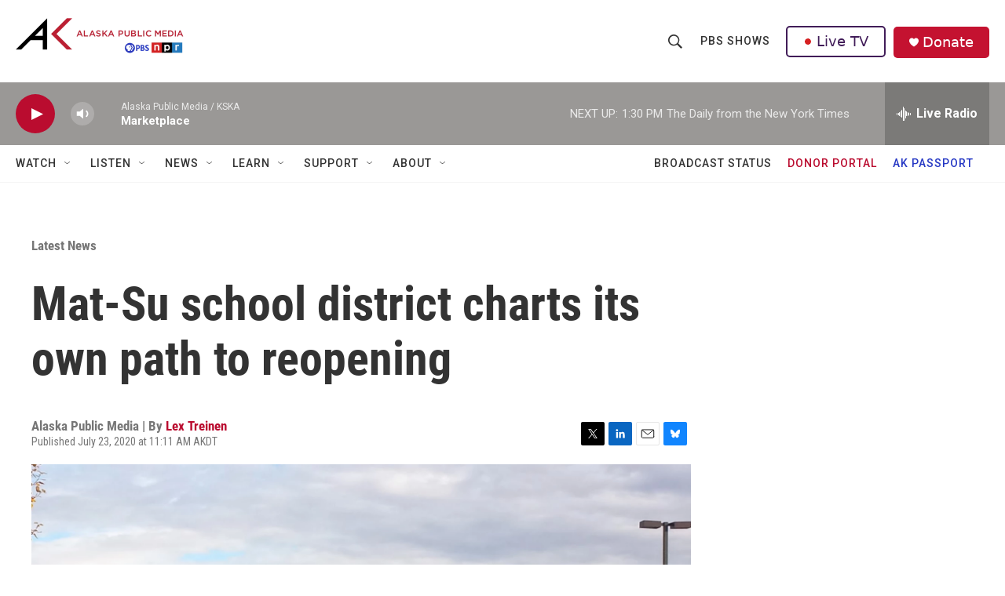

--- FILE ---
content_type: text/html; charset=utf-8
request_url: https://www.google.com/recaptcha/api2/aframe
body_size: 183
content:
<!DOCTYPE HTML><html><head><meta http-equiv="content-type" content="text/html; charset=UTF-8"></head><body><script nonce="2GpIxCMZ7-Mr4u2MIyL17A">/** Anti-fraud and anti-abuse applications only. See google.com/recaptcha */ try{var clients={'sodar':'https://pagead2.googlesyndication.com/pagead/sodar?'};window.addEventListener("message",function(a){try{if(a.source===window.parent){var b=JSON.parse(a.data);var c=clients[b['id']];if(c){var d=document.createElement('img');d.src=c+b['params']+'&rc='+(localStorage.getItem("rc::a")?sessionStorage.getItem("rc::b"):"");window.document.body.appendChild(d);sessionStorage.setItem("rc::e",parseInt(sessionStorage.getItem("rc::e")||0)+1);localStorage.setItem("rc::h",'1768860955021');}}}catch(b){}});window.parent.postMessage("_grecaptcha_ready", "*");}catch(b){}</script></body></html>